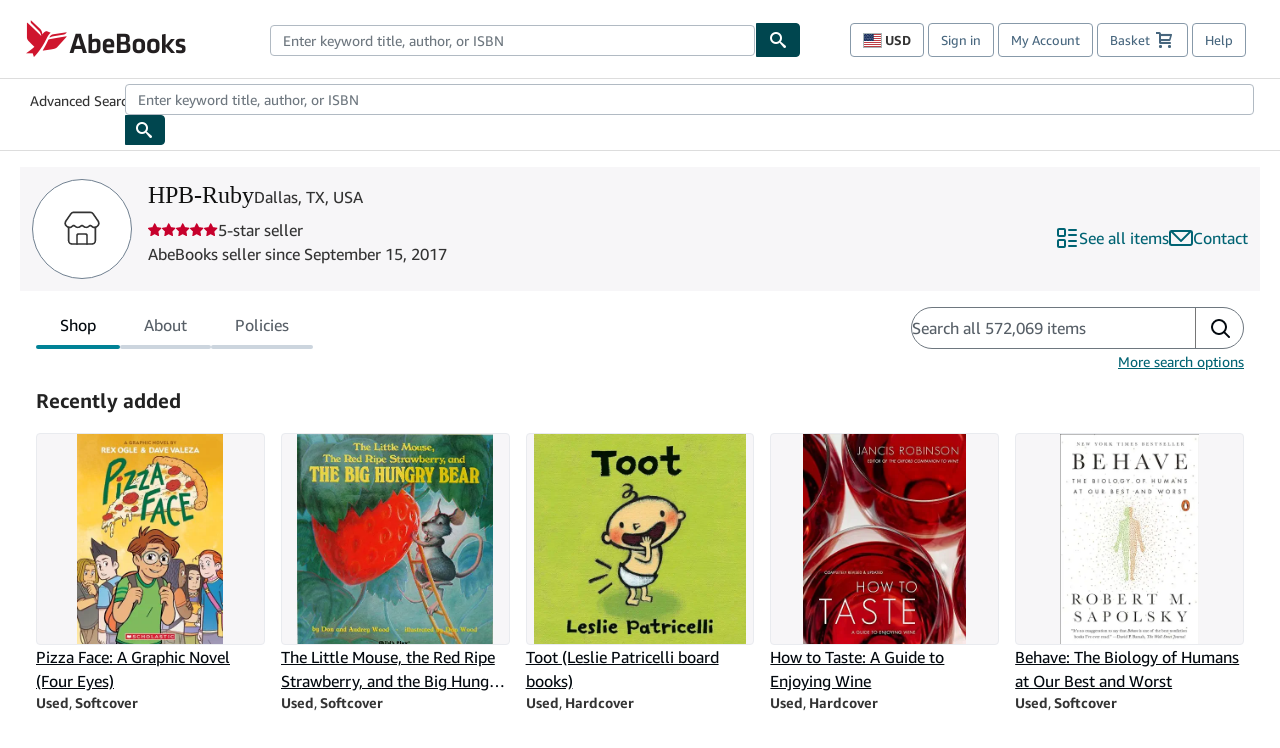

--- FILE ---
content_type: text/javascript
request_url: https://assets.prod.abebookscdn.com/app/discovery/16258fabdcd149ac2f1740fb5dbb860a59abc9c1/_next/static/chunks/410-12df09d5caab5081.js
body_size: 2146
content:
"use strict";(self.webpackChunk_N_E=self.webpackChunk_N_E||[]).push([[410],{3809:(e,t,n)=>{n.d(t,{default:()=>l});var r=n(53238),a=n(95155);function l(e){let{locale:t,...n}=e;if(!t)throw Error(void 0);return(0,a.jsx)(r.Dk,{locale:t,...n})}},4853:(e,t)=>{Object.defineProperty(t,"__esModule",{value:!0}),!function(e,t){for(var n in t)Object.defineProperty(e,n,{enumerable:!0,get:t[n]})}(t,{cancelIdleCallback:function(){return r},requestIdleCallback:function(){return n}});let n="undefined"!=typeof self&&self.requestIdleCallback&&self.requestIdleCallback.bind(window)||function(e){let t=Date.now();return self.setTimeout(function(){e({didTimeout:!1,timeRemaining:function(){return Math.max(0,50-(Date.now()-t))}})},1)},r="undefined"!=typeof self&&self.cancelIdleCallback&&self.cancelIdleCallback.bind(window)||function(e){return clearTimeout(e)};("function"==typeof t.default||"object"==typeof t.default&&null!==t.default)&&void 0===t.default.__esModule&&(Object.defineProperty(t.default,"__esModule",{value:!0}),Object.assign(t.default,t),e.exports=t.default)},28597:(e,t,n)=>{n.d(t,{useWindowLocale:()=>l});var r=n(12115),a=n(35604);function l(){let[e,t]=(0,r.useState)(void 0);return(0,r.useEffect)(()=>{var e,n,r;if(null==(n=window)||null==(e=n.abeLang)?void 0:e.lang)t(window.abeLang.lang);else{let e=(0,a.XK)(window.location.host);t(null!=(r=null==e?void 0:e.defaultLanguage)?r:"en")}},[]),e}},30926:(e,t,n)=>{Object.defineProperty(t,"__esModule",{value:!0}),!function(e,t){for(var n in t)Object.defineProperty(e,n,{enumerable:!0,get:t[n]})}(t,{callServer:function(){return r.callServer},createServerReference:function(){return l.createServerReference},findSourceMapURL:function(){return a.findSourceMapURL}});let r=n(41209),a=n(85153),l=n(77197)},41402:(e,t,n)=>{Object.defineProperty(t,"__esModule",{value:!0}),!function(e,t){for(var n in t)Object.defineProperty(e,n,{enumerable:!0,get:t[n]})}(t,{default:function(){return g},handleClientScriptLoad:function(){return y},initScriptLoader:function(){return _}});let r=n(28140),a=n(49417),l=n(95155),i=r._(n(47650)),s=a._(n(12115)),d=n(82073),o=n(94681),u=n(4853),c=new Map,f=new Set,p=e=>{let{src:t,id:n,onLoad:r=()=>{},onReady:a=null,dangerouslySetInnerHTML:l,children:s="",strategy:d="afterInteractive",onError:u,stylesheets:p}=e,y=n||t;if(y&&f.has(y))return;if(c.has(t)){f.add(y),c.get(t).then(r,u);return}let _=()=>{a&&a(),f.add(y)},h=document.createElement("script"),g=new Promise((e,t)=>{h.addEventListener("load",function(t){e(),r&&r.call(this,t),_()}),h.addEventListener("error",function(e){t(e)})}).catch(function(e){u&&u(e)});l?(h.innerHTML=l.__html||"",_()):s?(h.textContent="string"==typeof s?s:Array.isArray(s)?s.join(""):"",_()):t&&(h.src=t,c.set(t,g)),(0,o.setAttributesFromProps)(h,e),"worker"===d&&h.setAttribute("type","text/partytown"),h.setAttribute("data-nscript",d),p&&(e=>{if(i.default.preinit)return e.forEach(e=>{i.default.preinit(e,{as:"style"})});{let t=document.head;e.forEach(e=>{let n=document.createElement("link");n.type="text/css",n.rel="stylesheet",n.href=e,t.appendChild(n)})}})(p),document.body.appendChild(h)};function y(e){let{strategy:t="afterInteractive"}=e;"lazyOnload"===t?window.addEventListener("load",()=>{(0,u.requestIdleCallback)(()=>p(e))}):p(e)}function _(e){e.forEach(y),[...document.querySelectorAll('[data-nscript="beforeInteractive"]'),...document.querySelectorAll('[data-nscript="beforePageRender"]')].forEach(e=>{let t=e.id||e.getAttribute("src");f.add(t)})}function h(e){let{id:t,src:n="",onLoad:r=()=>{},onReady:a=null,strategy:o="afterInteractive",onError:c,stylesheets:y,..._}=e,{updateScripts:h,scripts:g,getIsSsr:v,appDir:b,nonce:m}=(0,s.useContext)(d.HeadManagerContext);m=_.nonce||m;let I=(0,s.useRef)(!1);(0,s.useEffect)(()=>{let e=t||n;I.current||(a&&e&&f.has(e)&&a(),I.current=!0)},[a,t,n]);let S=(0,s.useRef)(!1);if((0,s.useEffect)(()=>{if(!S.current){if("afterInteractive"===o)p(e);else"lazyOnload"===o&&("complete"===document.readyState?(0,u.requestIdleCallback)(()=>p(e)):window.addEventListener("load",()=>{(0,u.requestIdleCallback)(()=>p(e))}));S.current=!0}},[e,o]),("beforeInteractive"===o||"worker"===o)&&(h?(g[o]=(g[o]||[]).concat([{id:t,src:n,onLoad:r,onReady:a,onError:c,..._,nonce:m}]),h(g)):v&&v()?f.add(t||n):v&&!v()&&p({...e,nonce:m})),b){if(y&&y.forEach(e=>{i.default.preinit(e,{as:"style"})}),"beforeInteractive"===o)if(!n)return _.dangerouslySetInnerHTML&&(_.children=_.dangerouslySetInnerHTML.__html,delete _.dangerouslySetInnerHTML),(0,l.jsx)("script",{nonce:m,dangerouslySetInnerHTML:{__html:"(self.__next_s=self.__next_s||[]).push("+JSON.stringify([0,{..._,id:t}])+")"}});else return i.default.preload(n,_.integrity?{as:"script",integrity:_.integrity,nonce:m,crossOrigin:_.crossOrigin}:{as:"script",nonce:m,crossOrigin:_.crossOrigin}),(0,l.jsx)("script",{nonce:m,dangerouslySetInnerHTML:{__html:"(self.__next_s=self.__next_s||[]).push("+JSON.stringify([n,{..._,id:t}])+")"}});"afterInteractive"===o&&n&&i.default.preload(n,_.integrity?{as:"script",integrity:_.integrity,nonce:m,crossOrigin:_.crossOrigin}:{as:"script",nonce:m,crossOrigin:_.crossOrigin})}return null}Object.defineProperty(h,"__nextScript",{value:!0});let g=h;("function"==typeof t.default||"object"==typeof t.default&&null!==t.default)&&void 0===t.default.__esModule&&(Object.defineProperty(t.default,"__esModule",{value:!0}),Object.assign(t.default,t),e.exports=t.default)},46303:(e,t,n)=>{n.r(t),n.d(t,{DefaultGlobalErrorPage:()=>y});var r=n(95155),a=n(96613),l=n(12115),i=n(80541),s=n(77985),d=n(10113),o=n(67010),u=n(41402),c=n.n(u),f=n(3809),p=n(28597);function y(e){var t;let{error:n,reset:u}=e,[y,_]=(0,l.useState)(void 0),[h,g]=(0,l.useState)(""),[v,b]=(0,l.useState)(""),[m,I]=(0,l.useState)({}),S=null!=(t=(0,p.useWindowLocale)())?t:"en";return(0,l.useLayoutEffect)(()=>{(0,i.T)().then(e=>{_(e)}).catch(e=>{console.error(e)})},[]),(0,l.useEffect)(()=>{Promise.all([(0,s._)(),(0,d.S)(),(0,o.r)()]).then(e=>{g(e[0]),b(e[1]),I(e[2])}).catch(e=>{console.error(e)})},[]),(0,r.jsxs)("html",{children:[(0,r.jsxs)("head",{children:[null==y?void 0:y.scriptBlocks.map(e=>(0,r.jsx)(c(),{id:e.dataTestId,"data-test-id":e.dataTestId,dangerouslySetInnerHTML:{__html:e.content}},e.dataTestId)),null==y?void 0:y.scriptLinks.map(e=>(0,r.jsx)(c(),{"data-test-id":e.dataTestId,src:e.src,defer:!0},e.dataTestId)),null==y?void 0:y.stylesheetLinks.map(e=>(0,r.jsx)("link",{"data-test-id":e.dataTestId,rel:"stylesheet",href:e.href},e.dataTestId)),null==y?void 0:y.styleBlocks.map(e=>(0,r.jsx)("style",{"data-test-id":e.dataTestId,dangerouslySetInnerHTML:{__html:e.content}},e.dataTestId))]}),(0,r.jsxs)("body",{children:[(0,r.jsx)("div",{dangerouslySetInnerHTML:{__html:h}}),(0,r.jsx)(f.default,{locale:S,messages:m,children:(0,r.jsx)(a.DefaultErrorPage,{error:n,reset:u})}),(0,r.jsx)("div",{dangerouslySetInnerHTML:{__html:v}})]})]})}}}]);